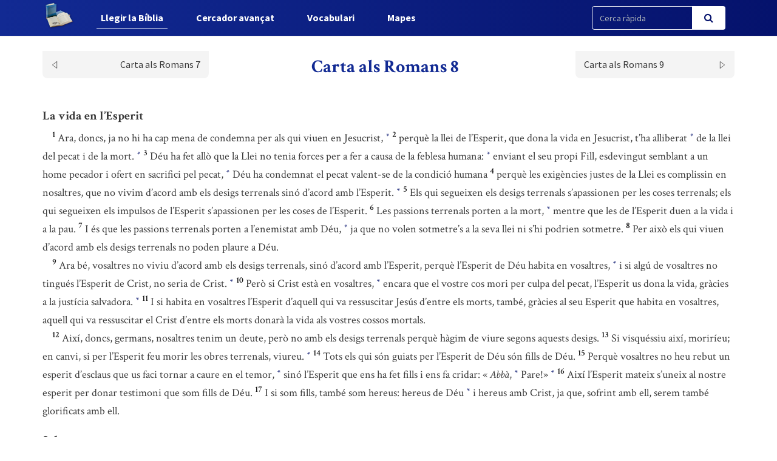

--- FILE ---
content_type: text/html; charset=UTF-8
request_url: https://www.labiblia.cat/biblia/capitol/1245
body_size: 6929
content:
<!DOCTYPE html>
<html lang="ca">
<head>
    <link href="https://www.labiblia.cat/css/bootstrap.css" rel="stylesheet">
    <link href="https://www.labiblia.cat/css/app-frontend.css" rel="stylesheet">

<meta charset="utf-8">
<meta http-equiv="X-UA-Compatible" content="IE=edge">
<meta name="viewport" content="width=device-width, initial-scale=1">

<!-- CSRF Token -->
<meta name="csrf-token" content="bY9mrAkJ1SfXnuHcP0iw4jZ5ugBBs4ZdY7pdg8tq">

<title>BCI - Bíblia catalana</title>
<link rel="shortcut icon" href="https://www.labiblia.cat/images/favicon.png" type="image/x-icon" />

    <link media="all" type="text/css" rel="stylesheet" href="https://www.labiblia.cat/css/components/frontend/biblia.css">    <link media="all" type="text/css" rel="stylesheet" href="https://www.labiblia.cat/css/components/frontend/chapter.css">
<script type="text/javascript">
    var APP_URL = 'https://www.labiblia.cat'
</script>

<!-- Global site tag (gtag.js) - Google Analytics -->
<script async src="https://www.googletagmanager.com/gtag/js?id=G-627972S824"></script>
<script>
  window.dataLayer = window.dataLayer || [];
  function gtag(){dataLayer.push(arguments);}
  gtag('js', new Date());

  gtag('config', 'G-627972S824');
</script>

</head>
<body>
    <div id="app">
        <nav class="navbar navbar-default navbar-static-top navbar-fixed-top">
            <div class="container">
                <div class="navbar-header">

                    <!-- Collapsed Hamburger -->
                    <button type="button" class="navbar-toggle collapsed" data-toggle="collapse" data-target="#app-navbar-collapse" aria-expanded="false">
                        <span class="sr-only">Toggle Navigation</span>
                        <span class="icon-bar"></span>
                        <span class="icon-bar"></span>
                        <span class="icon-bar"></span>
                    </button>

                    <!-- Branding Image -->
                    <a class="navbar-brand" href="https://www.labiblia.cat">
                        <img src="https://www.labiblia.cat/images/logo-negative.png" class="logo-image img-responsive" alt="BCI - Bíblia catalana">
                    </a>
                </div>

                <div class="collapse navbar-collapse" id="app-navbar-collapse">
                    <!-- Left Side Of Navbar -->
                    <ul class="nav navbar-nav">
                        <li class="nav-item font-weight-bold active">
                            <a href="https://www.labiblia.cat/biblia" class="nav-link">Llegir la B&iacute;blia</a>
                        </li>
                        <li class="nav-item ">
                            <a href="https://www.labiblia.cat/cercador" class="text_  nav-link">Cercador avan&ccedil;at</a>
                        </li>
                        <li class="nav-item font-weight-bold ">
                            <a href="https://www.labiblia.cat/vocabulari" class="nav-link">Vocabulari</a>
                        </li>
                        <li class="nav-item font-weight-bold ">
                            <a href="https://www.labiblia.cat/mapes" class="nav-link">Mapes</a>
                        </li>
                    </ul>

                    <!-- Right Side Of Navbar -->
                    <ul class="nav navbar-nav navbar-right">

                        <div class="cercador_navbar">
                            <form method="GET" action="https://www.labiblia.cat/cercador/cercaRapida" accept-charset="UTF-8">
                                <input name="fromFastSearch" type="hidden" value="true">
                            <div class="input-group">
                                <input class="form-control input-fast-search" placeholder="Cerca ràpida" name="reflink" type="text" value="">
                                <span class="input-group-btn">
                                <button class="btn btn-primary btn-search" type="submit"><i class="fa fa-search"></i></button>
                            </span>
                            </div>
                            </form>
                        </div>

                    </ul>
                </div>
            </div>
        </nav>

        <div class="container pt-xl-55 pt-custom-135 pt-md-138 pt-xs-70 pt-sm-70">
            <div class="errors-block">
                
                            </div>
        </div>

            <div class="container">

                    <div class="sticky-chapter-header">
                <div class="chapter-header mt-custom-negative-30 ">
    <div class="row paginator-white">
                    <div class="col-xs-4 col-md-3">
                <a href='https://www.labiblia.cat/biblia/capitol/1244'>
                    <div class=" chapter-header-left">
                        
                        <span>Carta als Romans 7</span><img src="https://www.labiblia.cat/images/left.svg"/>
                    </div>
                </a>
            </div>
            <div class="col-xs-4 col-md-6">
                <h1 class="h1-sticky custom-h1-mt-10 text-center"><span>Carta als Romans 8</span></h1>
            </div>
                            <div class="col-xs-4 col-md-3">
                <a href='https://www.labiblia.cat/biblia/capitol/1246'>
                    <div class=" chapter-header-right">
                        
                        <span>Carta als Romans 9</span><img src="https://www.labiblia.cat/images/right.svg"/>
                    </div>
                </a>
            </div>
        
            </div>
</div>                
            </div>
        
        <div class="chapter-versets">
                                                                                                <h3>La vida en l’Esperit</h3>
                                                                <br/>&nbsp;&nbsp;&nbsp;&nbsp;<span id="verse-1245-1" class="numeret"><sup>1</sup></span> <span class="contingut"> Ara, doncs, ja no hi ha cap mena de condemna per als qui viuen en Jesucrist,  <button class="btn btn-link ref-comment" data="L’antiga condemna era la maledicció d’Adam, segons la qual tota la humanitat era esclava del pecat, incapaç de fer el bé (vegeu [link]Rm 7,15-25[/link]). Però Crist, esdevingut semblant als homes i oferint-se a la mort com a expiació pels pecats de tots, va <i> condemnar</i> el pecat i li va arrabassar el seu poder sobre l’home. A partir d’aquest moment, l’home es troba amb la possibilitat de realitzar la intenció profunda de la *[key] Llei [/key]: donar fruits per a Déu ([link]v. 4[/link]). " type="button"><sup>*</sup></button> </span>
                                                                <span id="verse-1245-2" class="numeret"><sup>2</sup></span> <span class="contingut"> perquè la llei de l’Esperit, que dona la vida en Jesucrist, t’ha alliberat  <button class="btn btn-link ref-comment" data="Alguns manuscrits diuen <i> m’ha alliberat</i>, per enllaçar amb el <i> jo</i> retòric del [link]c. 7[/link] (vegeu [link]Rm 7,9[/link] nota <i> a</i>) , i d’altres diuen <i> ens ha alliberat</i>, interpretant aquell <i> jo</i> en sentit col·lectiu. " type="button"><sup>*</sup></button>  de la llei del pecat i de la mort.  <button class="btn btn-link ref-comment" data="[link]Rm 7,23-24[/link]. " type="button"><sup>*</sup></button> </span>
                                                                <span id="verse-1245-3" class="numeret"><sup>3</sup></span> <span class="contingut"> Déu ha fet allò que la Llei no tenia forces per a fer a causa de la feblesa humana:  <button class="btn btn-link ref-comment" data="[link]Ac 13,38[/link]; [link]Rm 15,10[/link]. L’home que està sota la Llei (vegeu [link]Rm 3,20[/link]; [link]Rm 7,5.18.25[/link])  es troba dominat per l’egoisme i les passions, viu enemistat amb Déu i és incapaç de complir la seva llei ([link]v. 7[/link]). Però, sobre aquest home feble i pecador, ha baixat l’*[key] Esperit [/key] de Déu (esmentat vint vegades en aquest capítol!) , que és vida i és força alliberadora. L’Esperit, que va acompanyar el Crist des de la seva concepció ([link]Mt 1,18[/link]; [link]Lc 1,35[/link])  fins a la seva glorificació ([link]v. 11[/link]; vegeu també [link]Rm 1,4[/link]; [link]Jn 16,14[/link]) , realitzarà una obra semblant en nosaltres, fins a donar la vida als nostres cossos mortals ([link]v. 11[/link]). " type="button"><sup>*</sup></button>  enviant el seu propi Fill, esdevingut semblant a un home pecador i ofert en sacrifici pel pecat,  <button class="btn btn-link ref-comment" data="O bé: <i> semblant a un home pecador per a vèncer el pecat</i>. Vegeu [link]2Co 5,21[/link]; [link]He 2,17[/link]; [link]Rm 4,15[/link]. " type="button"><sup>*</sup></button>  Déu ha condemnat el pecat valent-se de la condició humana</span>
                                                                <span id="verse-1245-4" class="numeret"><sup>4</sup></span> <span class="contingut"> perquè les exigències justes de la Llei es complissin en nosaltres, que no vivim d’acord amb els desigs terrenals sinó d’acord amb l’Esperit.  <button class="btn btn-link ref-comment" data="[link]Ga 5,16.25[/link]. " type="button"><sup>*</sup></button> </span>
                                                                <span id="verse-1245-5" class="numeret"><sup>5</sup></span> <span class="contingut"> Els qui segueixen els desigs terrenals s’apassionen per les coses terrenals; els qui segueixen els impulsos de l’Esperit s’apassionen per les coses de l’Esperit.</span>
                                                                <span id="verse-1245-6" class="numeret"><sup>6</sup></span> <span class="contingut"> Les passions terrenals porten a la mort,  <button class="btn btn-link ref-comment" data="[link]Rm 6,21[/link]; [link]Rm 7,5[/link]. " type="button"><sup>*</sup></button>  mentre que les de l’Esperit duen a la vida i a la pau.</span>
                                                                <span id="verse-1245-7" class="numeret"><sup>7</sup></span> <span class="contingut"> I és que les passions terrenals porten a l’enemistat amb Déu,  <button class="btn btn-link ref-comment" data="[link]Jm 4,4[/link]. " type="button"><sup>*</sup></button>  ja que no volen sotmetre’s a la seva llei ni s’hi podrien sotmetre.</span>
                                                                <span id="verse-1245-8" class="numeret"><sup>8</sup></span> <span class="contingut"> Per això els qui viuen d’acord amb els desigs terrenals no poden plaure a Déu.</span>
                                                                <br/>&nbsp;&nbsp;&nbsp;&nbsp;<span id="verse-1245-9" class="numeret"><sup>9</sup></span> <span class="contingut"> Ara bé, vosaltres no viviu d’acord amb els desigs terrenals, sinó d’acord amb l’Esperit, perquè l’Esperit de Déu habita en vosaltres,  <button class="btn btn-link ref-comment" data="[link]1Co 3,16[/link]. " type="button"><sup>*</sup></button>  i si algú de vosaltres no tingués l’Esperit de Crist, no seria de Crist.  <button class="btn btn-link ref-comment" data="[link]1Co 12,3[/link]. " type="button"><sup>*</sup></button> </span>
                                                                <span id="verse-1245-10" class="numeret"><sup>10</sup></span> <span class="contingut"> Però si Crist està en vosaltres,  <button class="btn btn-link ref-comment" data="[link]Ga 2,20[/link]. " type="button"><sup>*</sup></button>  encara que el vostre cos mori per culpa del pecat, l’Esperit us dona la vida, gràcies a la justícia salvadora.  <button class="btn btn-link ref-comment" data="[link]1Pe 4,6[/link]. " type="button"><sup>*</sup></button> </span>
                                                                <span id="verse-1245-11" class="numeret"><sup>11</sup></span> <span class="contingut"> I si habita en vosaltres l’Esperit d’aquell qui va ressuscitar Jesús d’entre els morts, també, gràcies al seu Esperit que habita en vosaltres, aquell qui va ressuscitar el Crist d’entre els morts donarà la vida als vostres cossos mortals.</span>
                                                                <br/>&nbsp;&nbsp;&nbsp;&nbsp;<span id="verse-1245-12" class="numeret"><sup>12</sup></span> <span class="contingut"> Així, doncs, germans, nosaltres tenim un deute, però no amb els desigs terrenals perquè hàgim de viure segons aquests desigs.</span>
                                                                <span id="verse-1245-13" class="numeret"><sup>13</sup></span> <span class="contingut"> Si visquéssiu així, moriríeu; en canvi, si per l’Esperit feu morir les obres terrenals, viureu.  <button class="btn btn-link ref-comment" data="[link]Ga 6,8[/link]. " type="button"><sup>*</sup></button> </span>
                                                                <span id="verse-1245-14" class="numeret"><sup>14</sup></span> <span class="contingut"> Tots els qui són guiats per l’Esperit de Déu són fills de Déu.</span>
                                                                <span id="verse-1245-15" class="numeret"><sup>15</sup></span> <span class="contingut"> Perquè vosaltres no heu rebut un esperit d’esclaus que us faci tornar a caure en el temor,  <button class="btn btn-link ref-comment" data="[link]2Tm 1,7[/link]. " type="button"><sup>*</sup></button>  sinó l’Esperit que ens ha fet fills i ens fa cridar: «<i> Abbà</i>,  <button class="btn btn-link ref-comment" data="El terme arameu <i> [key] Abba [/key]</i>, expressió d’intimitat filial, és utilitzat per Jesús quan s’adreça a Déu ([link]Mc 14,36[/link] nota <i> b</i>). " type="button"><sup>*</sup></button>  Pare!»  <button class="btn btn-link ref-comment" data="[link]Ga 4,5-6[/link]. " type="button"><sup>*</sup></button> </span>
                                                                <span id="verse-1245-16" class="numeret"><sup>16</sup></span> <span class="contingut"> Així l’Esperit mateix s’uneix al nostre esperit per donar testimoni que som fills de Déu.</span>
                                                                <span id="verse-1245-17" class="numeret"><sup>17</sup></span> <span class="contingut"> I si som fills, també som hereus: hereus de Déu  <button class="btn btn-link ref-comment" data="[link]Ga 4,7[/link]; [link]Ap 21,7[/link]. " type="button"><sup>*</sup></button>  i hereus amb Crist, ja que, sofrint amb ell, serem també glorificats amb ell.</span>
                                                                <br/>                    <h3>Salvats en esperança</h3>
                                                                <br/>&nbsp;&nbsp;&nbsp;&nbsp;<span id="verse-1245-18" class="numeret"><sup>18</sup></span> <span class="contingut"> Jo penso que els sofriments del món present no són res comparats amb la glòria que s’ha de revelar en nosaltres.  <button class="btn btn-link ref-comment" data="[link]2Co 4,17[/link]. Vegeu també [link]Rm 5,3[/link] nota <i> j</i>. " type="button"><sup>*</sup></button> </span>
                                                                <span id="verse-1245-19" class="numeret"><sup>19</sup></span> <span class="contingut"> Perquè l’univers creat espera amb impaciència que la glòria dels fills de Déu es reveli plenament:  <button class="btn btn-link ref-comment" data="[link]Col 3,4[/link]. " type="button"><sup>*</sup></button> </span>
                                                                <span id="verse-1245-20" class="numeret"><sup>20</sup></span> <span class="contingut"> l’univers creat es troba sotmès al fracàs, no de grat, sinó perquè algú l’hi ha sotmès,  <button class="btn btn-link ref-comment" data="Probablement es tracta de Déu mateix, que ha fet recaure sobre el món les conseqüències del pecat de l’home ([link]Gn 3,17[/link]; [link]Rm 5,29[/link]); d’altres pensen que es refereix a Adam. " type="button"><sup>*</sup></button>  però manté l’esperança</span>
                                                                <span id="verse-1245-21" class="numeret"><sup>21</sup></span> <span class="contingut"> que també ell serà alliberat de l’esclavatge de la corrupció i obtindrà la llibertat i la glòria dels fills de Déu.  <button class="btn btn-link ref-comment" data="[link]1Jn 3,2[/link]. " type="button"><sup>*</sup></button> </span>
                                                                <span id="verse-1245-22" class="numeret"><sup>22</sup></span> <span class="contingut"> Sabem prou bé que fins ara tot l’univers creat gemega i sofreix dolors de part.</span>
                                                                <span id="verse-1245-23" class="numeret"><sup>23</sup></span> <span class="contingut"> I no solament ell; també nosaltres, que posseïm l’Esperit com a primícies del que vindrà, gemeguem dins nostre  <button class="btn btn-link ref-comment" data="[link]2Co 5,2-5[/link]. " type="button"><sup>*</sup></button>  anhelant de ser plenament fills, quan el nostre cos sigui redimit.  <button class="btn btn-link ref-comment" data="[link]Fl 3,21[/link]. La redempció, que arrenca de la creu de Crist ([link]Rm 3,24[/link]) , culmina en l’alliberament del nostre cos. L’univers sencer compartirà la glòria que Déu reserva als homes, els seus fills. " type="button"><sup>*</sup></button> </span>
                                                                <span id="verse-1245-24" class="numeret"><sup>24</sup></span> <span class="contingut"> Hem estat salvats, però només en esperança.  <button class="btn btn-link ref-comment" data="O bé: <i> Hem estat salvats en l’esperança.</i> " type="button"><sup>*</sup></button>  Ara bé, veure el que s’espera no és esperança: allò que es veu, per què s’ha d’esperar?</span>
                                                                <span id="verse-1245-25" class="numeret"><sup>25</sup></span> <span class="contingut"> Però nosaltres esperem allò que no veiem, i ho anhelem amb constància.</span>
                                                                <br/>&nbsp;&nbsp;&nbsp;&nbsp;<span id="verse-1245-26" class="numeret"><sup>26</sup></span> <span class="contingut"> Igualment, l’Esperit ve a ajudar la nostra feblesa: nosaltres no sabem pregar com cal,  <button class="btn btn-link ref-comment" data="O bé: <i> què hem de demanar i com hem de pregar</i>. " type="button"><sup>*</sup></button>  però el mateix Esperit intercedeix per nosaltres amb gemecs que no es poden expressar.</span>
                                                                <span id="verse-1245-27" class="numeret"><sup>27</sup></span> <span class="contingut"> I el qui coneix els cors  <button class="btn btn-link ref-comment" data="[link]1Co 4,5[/link]. " type="button"><sup>*</sup></button>  sap quin és el voler de l’Esperit: l’Esperit intercedeix a favor del poble sant tal com Déu vol.</span>
                                                                <span id="verse-1245-28" class="numeret"><sup>28</sup></span> <span class="contingut"> Sabem que Déu ho disposa tot en bé dels qui l’estimen,  <button class="btn btn-link ref-comment" data="O bé: <i> tot resulta en benefici dels qui estimen Déu</i>. Vegeu [link]Ef 1,11[/link]; [link]Rm 3,11[/link]. " type="button"><sup>*</sup></button>  dels qui ell ha decidit cridar;</span>
                                                                <span id="verse-1245-29" class="numeret"><sup>29</sup></span> <span class="contingut"> perquè ell, que els coneixia des de sempre, els ha destinat a ser imatge del seu Fill,  <button class="btn btn-link ref-comment" data="Lit.: <i> a ser conformes a la imatge del seu Fill</i>, és a dir, a ser semblants a ell. " type="button"><sup>*</sup></button>  que així ha estat el primer d’una multitud de germans.  <button class="btn btn-link ref-comment" data="[link]Col 1,18[/link]; [link]He 1,6[/link]. " type="button"><sup>*</sup></button> </span>
                                                                <span id="verse-1245-30" class="numeret"><sup>30</sup></span> <span class="contingut"> I als qui havia destinat, també els ha cridat; i als qui ha cridat, també els ha fet justos; i als qui ha fet justos, també els ha glorificat.</span>
                                                                <br/>                    <h3>L’amor de Déu</h3>
                                                                <br/>&nbsp;&nbsp;&nbsp;&nbsp;<span id="verse-1245-31" class="numeret"><sup>31</sup></span> <span class="contingut"> Què direm, doncs, davant d’això? Si tenim Déu amb nosaltres,  <button class="btn btn-link ref-comment" data="[link]Sl 118,6[/link]. " type="button"><sup>*</sup></button>  qui tindrem en contra?</span>
                                                                <span id="verse-1245-32" class="numeret"><sup>32</sup></span> <span class="contingut"> Ell, que no va plànyer el seu propi Fill,  <button class="btn btn-link ref-comment" data="Al·lusió al sacrifici d’Isaac ([link]Gn 22,2.16[/link]). " type="button"><sup>*</sup></button>  sinó que el va entregar per tots nosaltres, com no ens ho donarà tot juntament amb ell?</span>
                                                                <span id="verse-1245-33" class="numeret"><sup>33</sup></span> <span class="contingut"> Qui s’alçarà per acusar els elegits de Déu, si Déu mateix els fa justos?  <button class="btn btn-link ref-comment" data="[link]Is 50,8[/link]. " type="button"><sup>*</sup></button> </span>
                                                                <span id="verse-1245-34" class="numeret"><sup>34</sup></span> <span class="contingut"> Qui gosarà condemnar-los, si Jesucrist mateix va morir, més encara, va ressuscitar, està a la dreta de Déu  <button class="btn btn-link ref-comment" data="[link]Sl 110,1[/link]. " type="button"><sup>*</sup></button>  i intercedeix per nosaltres?  <button class="btn btn-link ref-comment" data="[link]He 7,25[/link]; [link]1Jn 2,1[/link]. " type="button"><sup>*</sup></button> </span>
                                                                <span id="verse-1245-35" class="numeret"><sup>35</sup></span> <span class="contingut"> Qui ens separarà de l’amor de Crist? ¿La tribulació, l’angoixa, la persecució, la fam, la nuesa, el perill, l’espasa?</span>
                                                                <span id="verse-1245-36" class="numeret"><sup>36</sup></span> <span class="contingut"> Tal com diu l’Escriptura: <i> És per tu que anem morint tot el dia, i ens tenen com anyells duts a matar.</i>  <button class="btn btn-link ref-comment" data="<i> [link]Sl 44,23[/link]</i>. " type="button"><sup>*</sup></button> </span>
                                                                <span id="verse-1245-37" class="numeret"><sup>37</sup></span> <span class="contingut"> Però, de tot això, en sortim plenament vencedors gràcies a aquell qui ens estima.  <button class="btn btn-link ref-comment" data="[link]Jn 16,33[/link]. " type="button"><sup>*</sup></button> </span>
                                                                <span id="verse-1245-38" class="numeret"><sup>38</sup></span> <span class="contingut"> N’estic cert: ni la mort ni la vida, ni els àngels ni les potències, ni el present ni el futur, ni els poders,  <button class="btn btn-link ref-comment" data="Les <i> potències</i> i els <i> poders</i> són éssers que pertanyen al món celestial i que tenen dominada la vida dels homes (vegeu [link]Col 1,16[/link] nota <i> v</i>). Altres referències en les cartes paulines: [link]1Co 15,24[/link]; [link]Ef 1,21[/link]; [link]Rm 2,2[/link]; [link]Rm 3,10[/link]; [link]Rm 6,12[/link]; [link]Col 2,15[/link]. Vegeu també [link]Dn 2,44[/link]; [link]Fl 2,10-11[/link]; [link]1Tm 3,16[/link]; [link]1Pe 3,22[/link]. " type="button"><sup>*</sup></button> </span>
                                                                <span id="verse-1245-39" class="numeret"><sup>39</sup></span> <span class="contingut"> ni el món de dalt ni el de sota, ni res de l’univers creat no ens podrà separar de l’amor de Déu que s’ha manifestat en Jesucrist, Senyor nostre.</span>
                                    </div>
        <div class="chapter-header mt-custom-negative-30  bottom ">
    <div class="row paginator-white">
                    <div class="col-xs-4 col-md-3">
                <a href='https://www.labiblia.cat/biblia/capitol/1244'>
                    <div class=" chapter-header-left">
                        
                        <span>Carta als Romans 7</span><img src="https://www.labiblia.cat/images/left.svg"/>
                    </div>
                </a>
            </div>
            <div class="col-xs-4 col-md-6">
                <h1 class="h1-sticky custom-h1-mt-10 text-center"><span>Carta als Romans 8</span></h1>
            </div>
                            <div class="col-xs-4 col-md-3">
                <a href='https://www.labiblia.cat/biblia/capitol/1246'>
                    <div class=" chapter-header-right">
                        
                        <span>Carta als Romans 9</span><img src="https://www.labiblia.cat/images/right.svg"/>
                    </div>
                </a>
            </div>
        
            </div>
</div>    </div>

    <!-- Modal -->
    <div class="modal fade" id="customModal" tabindex="-1" role="dialog" aria-labelledby="exampleModalCenterTitle" aria-hidden="true">
        <div class="modal-dialog modal-lg modal-dialog-centered" role="document">
            <div class="modal-content">
                <div class="modal-header comentari-header">
                    <span id="modal_title"></span>
                    <button type="button" class="close" data-dismiss="modal" aria-label="Close">
                        <span aria-hidden="true">&times;</span>
                    </button>
                </div>
                <div id="modal-content" class="modal-body">
                </div>
            </div>
        </div>
    </div>


        <footer class="footer">
    <div class="container text-center">
        <div class="footer-title">
            <a style="display: inline-block;" class="nav-link" href="http://www.abcat.cat" target="_blank">
                <p style="display: inline-block;color:white;">BCI - Bíblia catalana. Traducció interconfessional</p>
                <img class="img-responsive inline-block" style="width:100px;vertical-align: middle;margin-top: unset;" src="https://www.labiblia.cat/images/abc.svg">
            </a>
        </div>
        <div class="footer-subtitle">BCI - També disponible en APP</div>
        <div class="line-separator"></div>
        <div class="logos"><a href="https://play.google.com/store/apps/details?id=cat.arqtgn.bci" target="_blank"><img src="https://www.labiblia.cat/images/googleplay.svg"></a> <a href="https://itunes.apple.com/es/app/la-b%C3%ADblia-en-catal%C3%A0-bci/id1045550407" target="_blank"><img src="https://www.labiblia.cat/images/applestore.svg"></a></div>
    </div>
</footer>    </div>

    <!-- Scripts -->
    <script src="https://www.labiblia.cat/js/app.js"></script>

        <script>
        $('body').on('click', '.ref-comment', function (){
            var commentContent = $(this).attr('data');
            var closestNumeretId = $(this).closest('.contingut').prev().attr('id');
            if (closestNumeretId) {
                var closestNumeretIdArray = closestNumeretId.split("-")
                var verseNumber = closestNumeretIdArray[closestNumeretIdArray.length - 1];
            }

            if (true) {
                if (verseNumber) {
                    $('#modal_title').html("Nota: Carta als Romans 8," + verseNumber);
                } else {
                    $('#modal_title').html("Nota: Carta als Romans 8");
                }
            } else {
                $('#modal_title').html("Nota");
            }

            $.ajax({
                url:"https://www.labiblia.cat/comments/show",
                method:"POST",
                data:{
                    comment: commentContent,
                },
                success:function(result){
                    $('#modal-content').html(result);
                    $('#customModal').modal('show');
                }
            });
        });
        $('body').on('click', '.ref-link', function (){
            var refLink = $(this).html();

            $('#modal_title').html("Referència ("+refLink+")");

            $.ajax({
                url:"https://www.labiblia.cat/cercador/refModal",
                method:"POST",
                data:{
                    reflink: refLink,
                },
                success:function(result){
                    $('#modal-content').html(result);
                    $('#customModal').modal('show');
                }
            });
        });
        $('body').on('click', '.ref-key', function (){
            var keyWord = $(this).html();

            $('#modal_title').html(keyWord);

            $.ajax({
                url:"https://www.labiblia.cat/vocabulari/showDefinition",
                method:"POST",
                data:{
                    keyWord: keyWord,
                },
                success:function(result){
                    $('#modal-content').html(result);
                    $('#customModal').modal('show');
                }
            });
        });
    </script>
    </body>
</html>